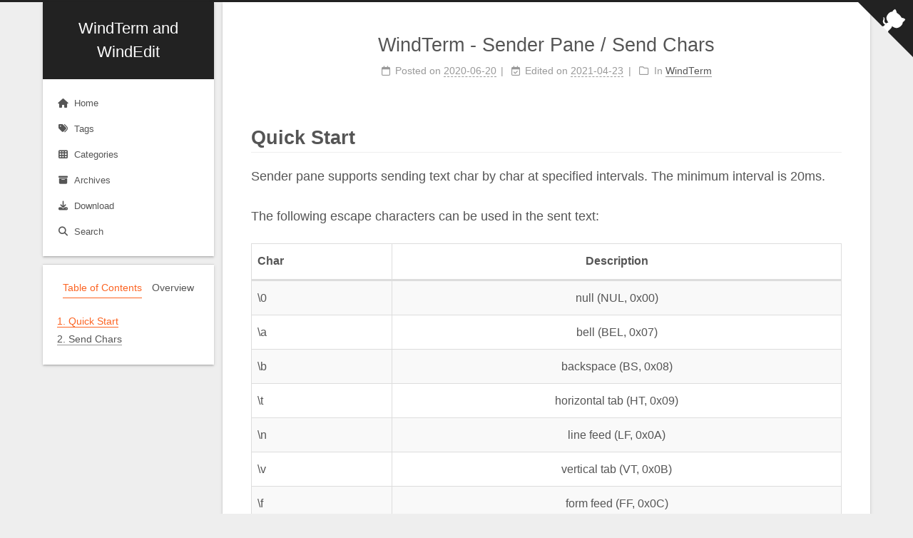

--- FILE ---
content_type: text/html; charset=utf-8
request_url: https://kingtoolbox.github.io/2020/06/20/sender-send-char/index.html
body_size: 4496
content:
<!DOCTYPE html>
<html lang="en">
<head>
  <meta charset="UTF-8">
<meta name="viewport" content="width=device-width">
<meta name="theme-color" content="#222"><meta name="generator" content="Hexo 7.0.0">

  <link rel="apple-touch-icon" sizes="180x180" href="/images/apple-touch-icon-next.png">
  <link rel="icon" type="image/png" sizes="32x32" href="/images/favicon-32x32-next.png">
  <link rel="icon" type="image/png" sizes="16x16" href="/images/favicon-16x16-next.png">
  <link rel="mask-icon" href="/images/logo.svg" color="#222">

<link rel="stylesheet" href="/css/main.css">



<link rel="stylesheet" href="https://cdnjs.cloudflare.com/ajax/libs/font-awesome/6.5.0/css/all.min.css" integrity="sha256-yIDrPSXHZdOZhAqiBP7CKzIwMQmRCJ8UeB8Jo17YC4o=" crossorigin="anonymous">
  <link rel="stylesheet" href="https://cdnjs.cloudflare.com/ajax/libs/animate.css/3.1.1/animate.min.css" integrity="sha256-PR7ttpcvz8qrF57fur/yAx1qXMFJeJFiA6pSzWi0OIE=" crossorigin="anonymous">

<script class="next-config" data-name="main" type="application/json">{"hostname":"kingtoolbox.github.io","root":"/","images":"/images","scheme":"Gemini","version":"8.19.1","exturl":false,"sidebar":{"position":"left","display":"post","padding":18,"offset":12},"copycode":{"enable":false,"style":null},"fold":{"enable":false,"height":500},"bookmark":{"enable":false,"color":"#222","save":"auto"},"mediumzoom":false,"lazyload":false,"pangu":false,"comments":{"style":"tabs","active":null,"storage":true,"lazyload":false,"nav":null},"stickytabs":false,"motion":{"enable":true,"async":false,"transition":{"menu_item":"fadeInDown","post_block":"fadeIn","post_header":"fadeInDown","post_body":"fadeInDown","coll_header":"fadeInLeft","sidebar":"fadeInUp"}},"i18n":{"placeholder":"Searching...","empty":"We didn't find any results for the search: ${query}","hits_time":"${hits} results found in ${time} ms","hits":"${hits} results found"},"path":"/search.xml","localsearch":{"enable":true,"trigger":"auto","top_n_per_article":-1,"unescape":false,"preload":false}}</script><script src="/js/config.js"></script>

    <meta name="description" content="Quick StartSender pane supports sending text char by char at specified intervals. The minimum interval is 20ms. The following escape characters can be used in the sent text:    Char Description    \0">
<meta property="og:type" content="article">
<meta property="og:title" content="WindTerm - Sender Pane &#x2F; Send Chars">
<meta property="og:url" content="https://kingtoolbox.github.io/2020/06/20/sender-send-char/index.html">
<meta property="og:site_name" content="WindTerm and WindEdit">
<meta property="og:description" content="Quick StartSender pane supports sending text char by char at specified intervals. The minimum interval is 20ms. The following escape characters can be used in the sent text:    Char Description    \0">
<meta property="og:locale" content="en_US">
<meta property="og:image" content="https://kingtoolbox.github.io/img/sender_send_char.gif">
<meta property="article:published_time" content="2020-06-19T20:08:22.000Z">
<meta property="article:modified_time" content="2021-04-22T21:48:30.048Z">
<meta property="article:author" content="KingToolbox">
<meta property="article:tag" content="windterm">
<meta property="article:tag" content="pane">
<meta property="article:tag" content="sender">
<meta name="twitter:card" content="summary">
<meta name="twitter:image" content="https://kingtoolbox.github.io/img/sender_send_char.gif">


<link rel="canonical" href="https://kingtoolbox.github.io/2020/06/20/sender-send-char/">



<script class="next-config" data-name="page" type="application/json">{"sidebar":"","isHome":false,"isPost":true,"lang":"en","comments":true,"permalink":"https://kingtoolbox.github.io/2020/06/20/sender-send-char/","path":"2020/06/20/sender-send-char/","title":"WindTerm - Sender Pane / Send Chars"}</script>

<script class="next-config" data-name="calendar" type="application/json">""</script>
<title>WindTerm - Sender Pane / Send Chars | WindTerm and WindEdit</title>
  








  <noscript>
    <link rel="stylesheet" href="/css/noscript.css">
  </noscript>
</head>

<body itemscope itemtype="http://schema.org/WebPage" class="use-motion">
  <div class="headband"></div>

  <main class="main">
    <div class="column">
      <header class="header" itemscope itemtype="http://schema.org/WPHeader"><div class="site-brand-container">
  <div class="site-nav-toggle">
    <div class="toggle" aria-label="Toggle navigation bar" role="button">
        <span class="toggle-line"></span>
        <span class="toggle-line"></span>
        <span class="toggle-line"></span>
    </div>
  </div>

  <div class="site-meta">

    <a href="/" class="brand" rel="start">
      <i class="logo-line"></i>
      <p class="site-title">WindTerm and WindEdit</p>
      <i class="logo-line"></i>
    </a>
  </div>

  <div class="site-nav-right">
    <div class="toggle popup-trigger" aria-label="Search" role="button">
        <i class="fa fa-search fa-fw fa-lg"></i>
    </div>
  </div>
</div>



<nav class="site-nav">
  <ul class="main-menu menu"><li class="menu-item menu-item-home"><a href="/" rel="section"><i class="fa fa-home fa-fw"></i>Home</a></li><li class="menu-item menu-item-tags"><a href="/tags/" rel="section"><i class="fa fa-tags fa-fw"></i>Tags</a></li><li class="menu-item menu-item-categories"><a href="/categories/" rel="section"><i class="fa fa-th fa-fw"></i>Categories</a></li><li class="menu-item menu-item-archives"><a href="/archives/" rel="section"><i class="fa fa-archive fa-fw"></i>Archives</a></li><li class="menu-item menu-item-download"><a href="/download/" rel="section"><i class="fa fa-download fa-fw"></i>Download</a></li>
      <li class="menu-item menu-item-search">
        <a role="button" class="popup-trigger"><i class="fa fa-search fa-fw"></i>Search
        </a>
      </li>
  </ul>
</nav>



  <div class="search-pop-overlay">
    <div class="popup search-popup"><div class="search-header">
  <span class="search-icon">
    <i class="fa fa-search"></i>
  </span>
  <div class="search-input-container">
    <input autocomplete="off" autocapitalize="off" maxlength="80"
           placeholder="Searching..." spellcheck="false"
           type="search" class="search-input">
  </div>
  <span class="popup-btn-close" role="button">
    <i class="fa fa-times-circle"></i>
  </span>
</div>
<div class="search-result-container no-result">
  <div class="search-result-icon">
    <i class="fa fa-spinner fa-pulse fa-5x"></i>
  </div>
</div>

    </div>
  </div>

</header>
        
  
  <aside class="sidebar">

    <div class="sidebar-inner sidebar-nav-active sidebar-toc-active">
      <ul class="sidebar-nav">
        <li class="sidebar-nav-toc">
          Table of Contents
        </li>
        <li class="sidebar-nav-overview">
          Overview
        </li>
      </ul>

      <div class="sidebar-panel-container">
        <!--noindex-->
        <div class="post-toc-wrap sidebar-panel">
            <div class="post-toc animated"><ol class="nav"><li class="nav-item nav-level-1"><a class="nav-link" href="#Quick-Start"><span class="nav-number">1.</span> <span class="nav-text">Quick Start</span></a></li><li class="nav-item nav-level-1"><a class="nav-link" href="#Send-Chars"><span class="nav-number">2.</span> <span class="nav-text">Send Chars</span></a></li></ol></div>
        </div>
        <!--/noindex-->

        <div class="site-overview-wrap sidebar-panel">
          <div class="site-author animated" itemprop="author" itemscope itemtype="http://schema.org/Person">
  <p class="site-author-name" itemprop="name">KingToolbox</p>
  <div class="site-description" itemprop="description">Usage for WindTerm and WindEdit</div>
</div>
<div class="site-state-wrap animated">
  <nav class="site-state">
      <div class="site-state-item site-state-posts">
        <a href="/archives/">
          <span class="site-state-item-count">149</span>
          <span class="site-state-item-name">posts</span>
        </a>
      </div>
      <div class="site-state-item site-state-categories">
          <a href="/categories/">
        <span class="site-state-item-count">2</span>
        <span class="site-state-item-name">categories</span></a>
      </div>
      <div class="site-state-item site-state-tags">
          <a href="/tags/">
        <span class="site-state-item-count">117</span>
        <span class="site-state-item-name">tags</span></a>
      </div>
  </nav>
</div>

        </div>
      </div>
    </div>

    
  </aside>


    </div>

    <div class="main-inner post posts-expand">


  


<div class="post-block">
  
  

  <article itemscope itemtype="http://schema.org/Article" class="post-content" lang="en">
    <link itemprop="mainEntityOfPage" href="https://kingtoolbox.github.io/2020/06/20/sender-send-char/">

    <span hidden itemprop="author" itemscope itemtype="http://schema.org/Person">
      <meta itemprop="image" content="/images/avatar.gif">
      <meta itemprop="name" content="KingToolbox">
    </span>

    <span hidden itemprop="publisher" itemscope itemtype="http://schema.org/Organization">
      <meta itemprop="name" content="WindTerm and WindEdit">
      <meta itemprop="description" content="Usage for WindTerm and WindEdit">
    </span>

    <span hidden itemprop="post" itemscope itemtype="http://schema.org/CreativeWork">
      <meta itemprop="name" content="WindTerm - Sender Pane / Send Chars | WindTerm and WindEdit">
      <meta itemprop="description" content="">
    </span>
      <header class="post-header">
        <h1 class="post-title" itemprop="name headline">
          WindTerm - Sender Pane / Send Chars
        </h1>

        <div class="post-meta-container">
          <div class="post-meta">
    <span class="post-meta-item">
      <span class="post-meta-item-icon">
        <i class="far fa-calendar"></i>
      </span>
      <span class="post-meta-item-text">Posted on</span>

      <time title="Created: 2020-06-20 04:08:22" itemprop="dateCreated datePublished" datetime="2020-06-20T04:08:22+08:00">2020-06-20</time>
    </span>
    <span class="post-meta-item">
      <span class="post-meta-item-icon">
        <i class="far fa-calendar-check"></i>
      </span>
      <span class="post-meta-item-text">Edited on</span>
      <time title="Modified: 2021-04-23 05:48:30" itemprop="dateModified" datetime="2021-04-23T05:48:30+08:00">2021-04-23</time>
    </span>
    <span class="post-meta-item">
      <span class="post-meta-item-icon">
        <i class="far fa-folder"></i>
      </span>
      <span class="post-meta-item-text">In</span>
        <span itemprop="about" itemscope itemtype="http://schema.org/Thing">
          <a href="/categories/WindTerm/" itemprop="url" rel="index"><span itemprop="name">WindTerm</span></a>
        </span>
    </span>

  
</div>

        </div>
      </header>

    
    
    
    <div class="post-body" itemprop="articleBody"><h1 id="Quick-Start"><a href="#Quick-Start" class="headerlink" title="Quick Start"></a>Quick Start</h1><p>Sender pane supports sending text char by char at specified intervals. The minimum interval is 20ms.</p>
<p>The following escape characters can be used in the sent text:</p>
<table>
<thead>
<tr>
<th>Char</th>
<th align="center">Description</th>
</tr>
</thead>
<tbody><tr>
<td>\0</td>
<td align="center">null (NUL, 0x00)</td>
</tr>
<tr>
<td>\a</td>
<td align="center">bell (BEL, 0x07)</td>
</tr>
<tr>
<td>\b</td>
<td align="center">backspace (BS, 0x08)</td>
</tr>
<tr>
<td>\t</td>
<td align="center">horizontal tab (HT, 0x09)</td>
</tr>
<tr>
<td>\n</td>
<td align="center">line feed (LF, 0x0A)</td>
</tr>
<tr>
<td>\v</td>
<td align="center">vertical tab (VT, 0x0B)</td>
</tr>
<tr>
<td>\f</td>
<td align="center">form feed (FF, 0x0C)</td>
</tr>
<tr>
<td>\r</td>
<td align="center">carriage return (CR, 0x0D)</td>
</tr>
<tr>
<td>\</td>
<td align="center">backslash (0x5C)</td>
</tr>
<tr>
<td>\nnn</td>
<td align="center">octal char</td>
</tr>
<tr>
<td>\xHH</td>
<td align="center">hexadecimal char</td>
</tr>
<tr>
<td>\uHHHH</td>
<td align="center">wide hexadecimal char</td>
</tr>
<tr>
<td>\cx</td>
<td align="center">control char, like <code>Ctrl+C</code></td>
</tr>
<tr>
<td>\c-x</td>
<td align="center">control char, like <code>Ctrl+C</code></td>
</tr>
<tr>
<td>\mx</td>
<td align="center">meta char (x | 0x80), like <code>Meta+X</code></td>
</tr>
<tr>
<td>\m-x</td>
<td align="center">meta char (x | 0x80), like <code>Meta+X</code></td>
</tr>
</tbody></table>
<p>For example, either <code>\003</code> or <code>\x03</code> or <code>\u0003</code> or <code>\cc</code> or <code>\c-c</code> can be used to send the key <code>Ctrl+C</code>(same as the ASCII character <code>EXT, 0x03</code>).</p>
<h1 id="Send-Chars"><a href="#Send-Chars" class="headerlink" title="Send Chars"></a>Send Chars</h1><p><img src="/img/sender_send_char.gif" alt="..."></p>

    </div>

    
    
    

    <footer class="post-footer">
          <div class="post-tags">
              <a href="/tags/windterm/" rel="tag"># windterm</a>
              <a href="/tags/pane/" rel="tag"># pane</a>
              <a href="/tags/sender/" rel="tag"># sender</a>
          </div>

        

          <div class="post-nav">
            <div class="post-nav-item">
                <a href="/2020/06/20/sender-send-hex/" rel="prev" title="WindTerm - Sender Pane / Send Hex Data">
                  <i class="fa fa-angle-left"></i> WindTerm - Sender Pane / Send Hex Data
                </a>
            </div>
            <div class="post-nav-item">
                <a href="/2020/06/20/sender-send-text/" rel="next" title="WindTerm - Sender Pane / Send Text">
                  WindTerm - Sender Pane / Send Text <i class="fa fa-angle-right"></i>
                </a>
            </div>
          </div>
    </footer>
  </article>
</div>






</div>
  </main>

  <footer class="footer">
    <div class="footer-inner">

  <div class="copyright">
    &copy; 2019 – 
    <span itemprop="copyrightYear">2025</span>
    <span class="with-love">
      <i class="fa fa-heart"></i>
    </span>
    <span class="author" itemprop="copyrightHolder">KingToolBox, All Rights Reserved</span>
  </div>
  <div class="powered-by">Powered by <a href="https://hexo.io/" rel="noopener" target="_blank">Hexo</a> & <a href="https://theme-next.js.org/" rel="noopener" target="_blank">NexT.Gemini</a>
  </div>

    </div>
  </footer>

  
  <div class="back-to-top" role="button" aria-label="Back to top">
    <i class="fa fa-arrow-up fa-lg"></i>
    <span>0%</span>
  </div>

  <a href="https://github.com/KingToolBox/WindTerm" class="github-corner" title="Follow me on GitHub" aria-label="Follow me on GitHub" rel="noopener" target="_blank"><svg width="80" height="80" viewBox="0 0 250 250" aria-hidden="true"><path d="M0,0 L115,115 L130,115 L142,142 L250,250 L250,0 Z"></path><path d="M128.3,109.0 C113.8,99.7 119.0,89.6 119.0,89.6 C122.0,82.7 120.5,78.6 120.5,78.6 C119.2,72.0 123.4,76.3 123.4,76.3 C127.3,80.9 125.5,87.3 125.5,87.3 C122.9,97.6 130.6,101.9 134.4,103.2" fill="currentColor" style="transform-origin: 130px 106px;" class="octo-arm"></path><path d="M115.0,115.0 C114.9,115.1 118.7,116.5 119.8,115.4 L133.7,101.6 C136.9,99.2 139.9,98.4 142.2,98.6 C133.8,88.0 127.5,74.4 143.8,58.0 C148.5,53.4 154.0,51.2 159.7,51.0 C160.3,49.4 163.2,43.6 171.4,40.1 C171.4,40.1 176.1,42.5 178.8,56.2 C183.1,58.6 187.2,61.8 190.9,65.4 C194.5,69.0 197.7,73.2 200.1,77.6 C213.8,80.2 216.3,84.9 216.3,84.9 C212.7,93.1 206.9,96.0 205.4,96.6 C205.1,102.4 203.0,107.8 198.3,112.5 C181.9,128.9 168.3,122.5 157.7,114.1 C157.9,116.9 156.7,120.9 152.7,124.9 L141.0,136.5 C139.8,137.7 141.6,141.9 141.8,141.8 Z" fill="currentColor" class="octo-body"></path></svg></a>

<noscript>
  <div class="noscript-warning">Theme NexT works best with JavaScript enabled</div>
</noscript>


  
  <script src="https://cdnjs.cloudflare.com/ajax/libs/animejs/3.2.1/anime.min.js" integrity="sha256-XL2inqUJaslATFnHdJOi9GfQ60on8Wx1C2H8DYiN1xY=" crossorigin="anonymous"></script>
<script src="/js/comments.js"></script><script src="/js/utils.js"></script><script src="/js/motion.js"></script><script src="/js/next-boot.js"></script>

  <script src="https://cdnjs.cloudflare.com/ajax/libs/hexo-generator-searchdb/1.4.1/search.js" integrity="sha256-1kfA5uHPf65M5cphT2dvymhkuyHPQp5A53EGZOnOLmc=" crossorigin="anonymous"></script>
<script src="/js/third-party/search/local-search.js"></script>







  





</body>
</html>
